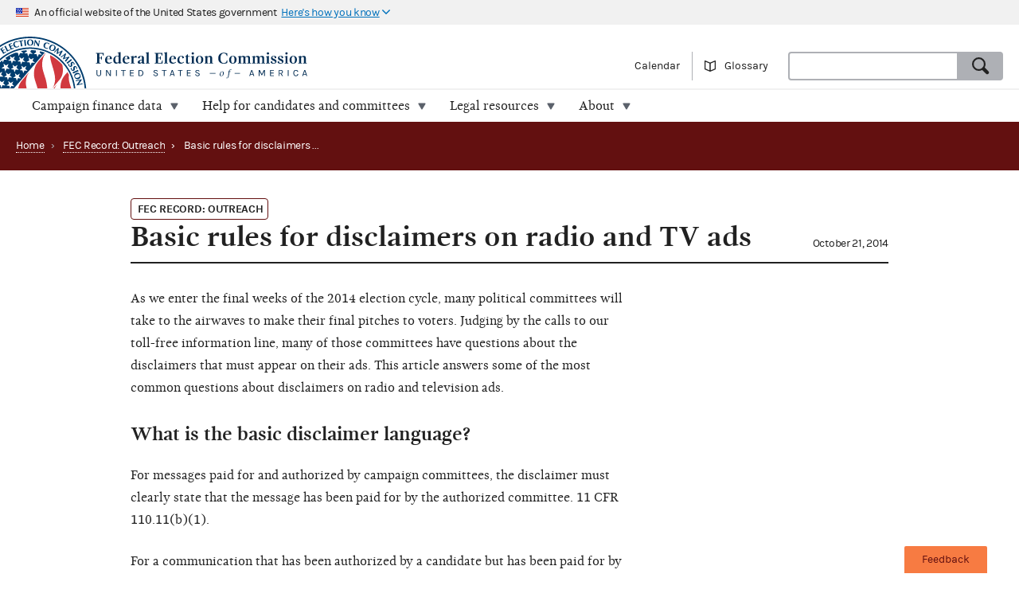

--- FILE ---
content_type: text/html; charset=utf-8
request_url: https://www.fec.gov/updates/basic-rules-for-disclaimers-on-radio-and-tv-ads/
body_size: 7934
content:



<!DOCTYPE html>
<html lang="en-US">
  <head>
    

  <meta charset="utf-8">
  <meta name="description" content="FEC Record news article, published October 21, 2014: Basic rules for disclaimers on radio and TV ads">
  <meta name="viewport" content="width=device-width, initial-scale=1, maximum-scale=5">
  
  
  
  <meta property="og:type" content="website">
  <meta property="og:url" content="https://www.fec.gov/updates/basic-rules-for-disclaimers-on-radio-and-tv-ads/">
  <meta property="og:title" content="Basic rules for disclaimers on radio and TV ads - FEC.gov">
  <meta property="og:site_name" content="FEC.gov">
  <meta property="og:description" content="FEC Record news article, published October 21, 2014: Basic rules for disclaimers on radio and TV ads">
  <meta property="og:image" content="https://www.fec.gov/static/img/social/fec-logo.png">

  <meta name="twitter:card" content="summary_large_image">
  <meta name="twitter:title" content="Basic rules for disclaimers on radio and TV ads - FEC.gov">
  <meta name="twitter:description" content="FEC Record news article, published October 21, 2014: Basic rules for disclaimers on radio and TV ads">
  <meta name="twitter:image" content="https://www.fec.gov/static/img/social/fec-logo.png">

  
  
  <link rel="canonical" href="https://www.fec.gov/updates/basic-rules-for-disclaimers-on-radio-and-tv-ads/">

  
  
  

  
  
  <link rel="icon" type="image/png" href="/static/img/favicon/favicon-32x32.png" sizes="32x32">
  <link rel="icon" type="image/png" href="/static/img/favicon/favicon-16x16.png" sizes="16x16">
  <link rel="icon" type="image/x-icon" href="/static/img/favicon/favicon.ico" sizes="32x32">
  
  <link rel="icon" type="image/png" sizes="48x48" href="/static/img/favicon/general/favicon-48x48.png">
  <link rel="icon" type="image/png" sizes="192x192" href="/static/img/favicon/general/favicon-192x192.png">
  
  <link rel="apple-touch-icon" sizes="152x152" href="/static/img/favicon/general/favicon-152x152.png">
  <link rel="apple-touch-icon" sizes="167x167" href="/static/img/favicon/general/favicon-167x167.png">
  <link rel="apple-touch-icon" sizes="180x180" href="/static/img/favicon/general/favicon-180x180.png">
  <link rel="apple-touch-icon" sizes="192x192" href="/static/img/favicon/general/favicon-192x192.png">

  
  

    
    

<link rel="preconnect" href="https://www.googletagmanager.com/" crossorigin>
<link rel="dns-prefetch" href="https://www.googletagmanager.com/">

<link rel="dns-prefetch" href="https://www.google-analytics.com/">

<link rel="preconnect" href="https://dap.digitalgov.gov/" crossorigin>
<link rel="dns-prefetch" href="https://dap.digitalgov.gov/">

    

    <title>Basic Rules for Disclaimers on Radio and TV Ads</title>

    

  
    <script>(function(w,d,s,l,i){w[l]=w[l]||[];w[l].push({'gtm.start':new Date().getTime(),event:'gtm.js'});var f=d.getElementsByTagName(s)[0],j=d.createElement(s),dl=l!='dataLayer'?'&l='+l:'';j.async=true;j.src='https://www.googletagmanager.com/gtm.js?id='+i+dl+ '&gtm_auth=EDR0yhH3jo_lEfiev6nbSQ&gtm_preview=env-17&gtm_cookies_win=x';f.parentNode.insertBefore(j,f);})(window,document,'script','dataLayer','GTM-T5HPRLH');</script>
  



    
    <link rel="stylesheet" type="text/css" href="/static/css/base-0c90a95907.css">
    
  </head>

  <body class="template-record-page">
    <div id="browser_warning" style="display: none;">
      <h2>Your web browser is not supported</h2>
      <p>This site uses features that are not supported by this browser. For a better experience, please switch to a modern browser.</p>
    </div>
    <script>
      var browserIsCapable = ('fetch' in window && 'assign' in Object);
      if (!browserIsCapable) {
        var browserWarningElement = document.getElementById('browser_warning');
        browserWarningElement.style.display = 'block';
      }
    </script>

    


    <noscript><iframe src="https://www.googletagmanager.com/ns.html?id=GTM-T5HPRLH&gtm_auth=EDR0yhH3jo_lEfiev6nbSQ&gtm_preview=env-17&gtm_cookies_win=x" height="0" width="0" style="display:none;visibility:hidden"></iframe></noscript>



    
    <a href="#main" class="skip-nav">skip navigation</a>
     
    
    
  

    
    <header class="usa-banner">
  <div class="js-accordion accordion--neutral" data-content-prefix="gov-banner">
    <div type="button" class="usa-banner-header js-accordion-trigger accordion__button" aria-controls="gov-banner"><span class="u-visually-hidden">Here's how you know</span>
      <img class="flag" src="/static/img/us_flag_small.png" alt="US flag signifying that this is a United States Federal Government website" width="16" height="11">
      <p class="t-inline-block">An official website of the United States government</p>
      <p class="t-inline-block usa-banner-button">Here's how you know</p>
    </div>
    <div class="usa-banner-content usa-grid usa-accordion-content accordion-content" id="gov-banner">
      <div class="usa-banner-guidance-gov usa-width-one-half">
        <img class="usa-banner-icon usa-media_block-img" src="/static/img/icon-dot-gov.svg" alt="Dot gov" width="38" height="38">
        <div class="usa-media_block-body">
          <p>
            <strong>Official websites use .gov</strong>
            <br>
            A <strong>.gov</strong> website belongs to an official government organization in the United States.
          </p>
        </div>
      </div>
      <div class="usa-banner-guidance-ssl usa-width-one-half">
        <img class="usa-banner-icon usa-media_block-img" src="/static/img/icon-https.svg" alt="SSL" width="38" height="38">
        <div class="usa-media_block-body">
          <p>
            <strong>Secure .gov websites use HTTPS</strong>
            <br>
            A <strong>lock</strong> ( <svg xmlns="http://www.w3.org/2000/svg" width="10" height="15" viewBox="0 0 52 64" class="usa-banner__lock-image" role="img" aria-labelledby="banner-lock-title-default banner-lock-description-default"><title id="banner-lock-title-default">Lock</title><desc id="banner-lock-description-default">A locked padlock</desc><path fill="#000000" fill-rule="evenodd" d="M26 0c10.493 0 19 8.507 19 19v9h3a4 4 0 0 1 4 4v28a4 4 0 0 1-4 4H4a4 4 0 0 1-4-4V32a4 4 0 0 1 4-4h3v-9C7 8.507 15.507 0 26 0zm0 8c-5.979 0-10.843 4.77-10.996 10.712L15 19v9h22v-9c0-6.075-4.925-11-11-11z"></path></svg> ) or <strong>https://</strong> means you've safely connected to the .gov website. Share sensitive information only on official, secure websites.
          </p>
        </div>
      </div>
    </div>
  </div>
</header>

    
    <header class="site-header">
      <div class="masthead">
        <div class="site-title--print"></div>
        <a title="Home" href="/" class="site-title" rel="home"><span class="u-visually-hidden">Federal Election Commission | United States of America</span></a>
        <ul class="utility-nav list--flat">
          <li class="utility-nav__item"><a href="/calendar/">Calendar</a></li>
           <li class="utility-nav__item"><a class="js-glossary-toggle glossary__toggle">Glossary</a></li>
          <li class="utility-nav__search">
            <form accept-charset="UTF-8" action="/search" id="search_form" class="combo" method="get" role="search">
              <input type="hidden" name="type" value="candidates">
              <input type="hidden" name="type" value="committees">
              <input type="hidden" name="type" value="site">
              <label class="u-visually-hidden" for="query">Search</label>
              <div class="combo combo--search">
                <input
                  class="js-site-search combo__input"
                  autocomplete="off"
                  aria-expanded="false"
                  aria-controls="query_listbox"
                  id="query"
                  name="query"
                  type="text"
                  aria-label="Search FEC.gov">
                <button type="submit" class="button--standard combo__button button--search">
                  <span class="u-visually-hidden">Search</span>
                </button>
              </div>
            </form>
          </li>
        </ul>
      </div>
      <nav class="site-nav js-site-nav">
 <button class="js-nav-toggle site-nav__button" aria-controls="site-menu">Menu</button>
  <div id="site-menu" class="site-nav__container">
    <ul class="site-nav__panel site-nav__panel--main">
      <li><h2 class="site-nav__title u-under-lg-only">Menu</h2></li>
      <li class="site-nav__item u-under-lg-only">
        <a class="site-nav__link" href="/" rel="home">
          <span class="site-nav__link__title">Home</span>
        </a>
      </li>
      <li class="site-nav__item" data-submenu="data">
        <a class="site-nav__link " href="/data/" tabindex="0">
          <span class="site-nav__link__title">
          Campaign finance data</span>
        </a>
        <div class="mega-container">
  <div class="mega">
    <div class="mega__inner">
      <div class="row">
        <div class="u-padding-left d-sm-none d-md-none col-lg-1">&nbsp;</div>
        <div class="u-padding--left col-lg-6">
          <ul class="t-sans list--1-2-2-3-columns u-padding--top">
            <li class="mega__item"><a href="/data/">All data</a></li>
            <li class="mega__item"><a href="/data/browse-data/?tab=raising">Raising</a></li>
            <li class="mega__item"><a href="/data/browse-data/?tab=spending">Spending</a></li>
            <li class="mega__item"><a href="/data/browse-data/?tab=loans-debts">Loans and debts</a></li>
            <li class="mega__item"><a href="/data/browse-data/?tab=filings">Filings and reports</a></li>
            <li class="mega__item"><a href="/data/browse-data/?tab=candidates">Candidates</a></li>
            <li class="mega__item"><a href="/data/browse-data/?tab=committees">Committees</a></li>
            <li class="mega__item"><a href="/data/browse-data/?tab=bulk-data">Bulk data</a></li>
            <li class="mega__item"><a href="/data/browse-data/?tab=statistics">Campaign finance statistics</a></li>
          </ul>
        </div>
        <div class="u-padding--left col-lg-4">
          <div class="icon-heading icon-heading--person-location-circle">
            <p class="t-sans t-small icon-heading__text"><a href="/data/elections/">Find elections. Search by state or ZIP code</a></p>
          </div>
          <div class="icon-heading icon-heading--individual-contributions-circle">
            <p class="t-sans t-small icon-heading__text"> <a href="/data/receipts/individual-contributions/">Look up contributions from specific individuals</a></p>
          </div>
        </div>
      </div>
    </div>
  </div>
</div>

      </li>
      <li class="site-nav__item site-nav__item--secondary" data-submenu="help">
        <a href="/help-candidates-and-committees/" class="site-nav__link " tabindex="0">
          <span class="site-nav__link__title">Help for candidates and committees</span>
        </a>
        <div class="mega-container">
  <div class="mega mega--secondary">
    <div class="mega__inner">
      <div class="row">
        <div class="d-sm-none d-md-none col-lg-1">&nbsp;</div>
        <div class="u-padding--left col-lg-6">
          <ul class="t-sans list--2-columns u-padding--top">
            <li class="mega__item"><a href="/help-candidates-and-committees/">All compliance resources</a></li>
            <li class="mega__item"><a href="/help-candidates-and-committees/guides/">Guides</a></li>
            <li class="mega__item"><a href="/help-candidates-and-committees/forms/">Forms</a></li>
            <li class="mega__item"><a href="/help-candidates-and-committees/dates-and-deadlines/">Dates and deadlines</a></li>
            <li class="mega__item"><a href="/help-candidates-and-committees/trainings/">Trainings</a></li>
          </ul>
        </div>
        <div class="u-padding--left col-lg-5">
          <div class="icon-heading icon-heading--checklist-circle">
            <p class="t-sans t-small icon-heading__text"><a href="/help-candidates-and-committees/filing-reports/electronic-filing/">Learn about electronic filing</a></p>
          </div>
          <div class="icon-heading icon-heading--question-bubble-circle">
            <p class="t-sans t-small icon-heading__text"> <a href="/help-candidates-and-committees/question-rad/">Find and contact your committee's analyst</a></p>
          </div>
        </div>
      </div>
    </div>
  </div>
</div>

      </li>
      <li class="site-nav__item" data-submenu="legal">
        <a href="/legal-resources/" class="site-nav__link " tabindex="0">
          <span class="site-nav__link__title">Legal resources</span>
        </a>
        <div class="mega-container">
  <div class="mega">
    <div class="mega__inner">
      <div class="row">
        <div class="d-sm-none d-md-none col-lg-1">&nbsp;</div>
        <div class="u-padding--left col-md-4 col-lg-6">
          <ul class="t-sans list--1-2-2-2-columns u-padding--top">
            <li class="mega__item"><a href="/legal-resources/">All legal resources</a></li>
            <li class="mega__item"><a href="/data/legal/advisory-opinions/">Advisory opinions</a></li>
            <li class="mega__item"><a href="/legal-resources/enforcement/">Enforcement</a></li>
            <li class="mega__item"><a href="/data/legal/statutes/">Statutes</a></li>
            <li class="mega__item"><a href="/legal-resources/legislation/">Legislation</a></li>
            <li class="mega__item"><a href="/legal-resources/regulations/">Regulations</a></li>
            <li class="mega__item"><a href="/legal-resources/court-cases/">Court cases</a></li>
            <li class="mega__item"><a href="/legal-resources/policy-other-guidance/">Policy and other guidance</a></li>
          </ul>
        </div>
        <div class="u-padding--left col-md-3 col-lg-4">
          <div class="icon-heading icon-heading--magnifying-glass-circle">
            <p class="t-sans t-small icon-heading__text"><a href="/legal-resources/">Search across legal resources</a></p>
          </div>
          <div class="icon-heading icon-heading--magnifying-glass-circle">
            <p class="t-sans t-small icon-heading__text"><a href="/legal-resources/policy-and-other-guidance/guidance-documents/">Search guidance documents</a></p>
          </div>
        </div>
      </div>
    </div>
  </div>
</div>

      </li>
      <li class="site-nav__item site-nav__item--secondary" data-submenu="about">
        <a href="/about/" class="site-nav__link " tabindex="0">
          <span class="site-nav__link__title">About</span>
        </a>
        <div class="mega-container">
  <div class="mega mega--secondary">
    <div class="mega__inner">
      <div class="row">
        <div class="u-padding--left d-sm-none d-md-none col-lg-1">&nbsp;</div>
        <div class="u-padding--left col-lg-6">
          <ul class="t-sans list--1-2-2-3-columns u-padding--top">
            <li class="mega__item"><a href="/about/">All about the FEC</a></li>
            <li class="mega__item"><a href="/updates/">News and announcements</a></li>
            <li class="mega__item"><a href="/meetings/">Commission meetings</a></li>
            <li class="mega__item"><a href="/about/mission-and-history/">Mission and history</a></li>
            <li class="mega__item"><a href="/about/leadership-and-structure/">Leadership and structure</a></li>
            <li class="mega__item"><a href="/about/reports-about-fec/">Reports about the FEC</a></li>
            <li class="mega__item"><a href="/about/careers/">Careers</a></li>
            <li class="mega__item"><a href="/about/#working-with-the-fec">Working with the FEC</a></li>
            <li class="mega__item"><a href="/contact/">Contact</a></li>
          </ul>
        </div>
        <div class="u-padding--left col-lg-4">
          <div class="icon-heading icon-heading--election-circle">
            <p class="t-sans t-small icon-heading__text"><a href="/introduction-campaign-finance/">Introduction to campaign finance and elections</a></p>
          </div>
        </div>
      </div>
    </div>
  </div>
</div>

      </li>

    </ul>
  </div>
  <a title="Home" href="/" class="site-title"><span class="u-visually-hidden">Federal Election Commission | United States of America</span></a>
</nav>

    </header>
    

    <main id="main">
      

<nav class="page-header page-header--secondary">
  <ul class="breadcrumbs">
    <li class="breadcrumbs__item"><a href="/" class="breadcrumbs__link" rel="Home">Home</a></li>
    <li class="breadcrumbs__item">
      <span class="breadcrumbs__separator">›</span>
      <a class="breadcrumbs__link" href="/updates?update_type=fec-record&category=outreach">FEC Record: Outreach</a>
    </li>
    <li class="breadcrumbs__item breadcrumbs__item--current">
      <span class="breadcrumbs__separator">›</span>
      <span>Basic rules for disclaimers on radio and TV ads</span>
    </li>
  </ul>
</nav>

<article class="main">
  <div class="container">
    <header class="heading--main heading--with-date">
      <ul class="tags" aria-hidden="false">
        <li class="tag tag--secondary t-upper">
          FEC Record: Outreach
        </li>
      </ul>
      <div class="row">
        <h1 class="heading__left">Basic rules for disclaimers on radio and TV ads</h1><div class="heading__right"><span class="t-sans">October 21, 2014</span></div>
      </div>
    </header>
    <div>
      <div class="main__content">
        



  <div class="body-blocks content__section content__section--narrow">
    
      <div class="body-block block-paragraph">
        
        <div class="rich-text"><p>As we enter the final weeks of the 2014 election cycle, many political committees will take to the airwaves to make their final pitches to voters. Judging by the calls to our toll-free information line, many of those committees have questions about the disclaimers that must appear on their ads. This article answers some of the most common questions about disclaimers on radio and television ads.</p>          <p></p><h2><strong>What is the basic disclaimer language?</strong></h2><p>            For messages paid for and authorized by campaign committees, the disclaimer must clearly state that the message has been paid for by the authorized committee. 11 CFR 110.11(b)(1). </p>            <p></p>          <p>For a communication that has been authorized by a candidate but has been paid for by any other person, the disclaimer must clearly state that the communication has been paid for by such other person and has been authorized by the candidate. 11 CFR 110.11(b)(2).<br/>            </p>          <p>If a communication is not authorized by a candidate, the disclaimer must clearly state the full name and contact information – permanent street address, phone number, or website address – of the person or committee who paid for the communication, and state that it was not authorized by any candidate or candidate’s committee. 11 CFR 110.11(b)(3). <br/>            </p>          <p></p><h2><strong>What is the “Stand by Your Ad” language?</strong></h2><p>            Communications broadcast via radio or television  must include statements by the person or committee broadcasting the message indicating that they are responsible for the content of the advertisement. The “Stand by Your Ad” language is required in addition to the regular disclaimer. 11 CFR 110.11(c)(3)-(4).</p>            <p></p>          <p>Commission regulations establish a safe harbor for the following statements as satisfying the Stand By Your Ad requirements for authorized committees:</p>          <ul>            <li><em>I am [Candidate Name], a candidate for [office sought], and I approved this advertisement.</em></li>            <li><em>My name is [Candidate Name]. I am running for [office sought], and I approved this message.</em></li>          </ul>          <p>11 CFR 110.11(c)(3)(iv)(A) &amp; (B). <br/>            </p>          <p>For messages not authorized by or paid for by a candidate or campaign, the regulations require that “<em>_____ is responsible for the content of this advertising</em>,” be spoken clearly, with the blank filled in with the name of the political committee or other person paying for the communication, and the name of the political committee’s connected organization, if any. 11 CFR 110.11(c)(4)(i).<br/>            </p>          <p></p><h2><strong>How does this work on the radio?</strong></h2><p>            The “Stand by Your Ad” language is spoken by either the candidate (for authorized committees) or a representative of the organization responsible for the ad (for messages not authorized or paid for by a campaign). 11 CFR 110.11(c)(3)(i) and (c)(4)(i). In addition, the ad must contain the basic disclaimer language described above.  For example, “<em>XYZ PAC is responsible for the content of this advertising. Paid for by XYZ PAC and not authorized by any candidate or candidate’s committee. Learn more at www.xyz.com.</em>” See 11 CFR 110.11(b)(3).</p>            <p></p>          <p></p><h2><strong>How does this work on television?</strong></h2><p>            Authorized committees may satisfy the Stand by Your Ad requirement with either an unobscured, full-screen view of the candidate making the statement, or a voice-over by the candidate, accompanied by a clearly identifiable image of the candidate (at least 80% of vertical screen height). 11 CFR 110.11(c)(3)(ii). In addition, the printed statement must be included with the standard disclaimer appearing at the end of the message, and must be clearly readable. To meet the readability requirement, the statement must:</p><p></p>          <ul>            <li>Appear in letters equal to or greater than 4% of the vertical picture height.</li>            <li>Be visible for at least four seconds.</li>            <li>Have a reasonable color contrast with the background (e.g. black text on a white background). </li>          </ul>          <p>11 CFR 110.11(c)(3)(iii).</p>          <p>Example: A campaign ad might start with the candidate saying, “<em>Hi, my name is Jane Q. Public, a candidate for Congress, and I approved this message.</em>” After the substance of the ad, viewers would see the following, in white text over a black background, in letters occupying at least 4% of vertical picture height: “<em>This message was approved by Jane Q. Public and paid for by Jane Q. Public for Congress</em>.”<br/>            </p>          <p>Example: For messages not authorized or paid for by a candidate, the Stand by Your Ad provision is satisfied by either an unobscured full-screen view of a representative of the committee making the statement, or by that representative making the statement in voice-over. As with messages by an authorized committee, the Stand By Your Ad language must be included with the basic disclaimer language in a clearly readable format, meeting the requirements described above: “<em>This message was paid for and approved by XYZ PAC and not authorized by any candidate or candidate’s committee. Visit us online at www.xyz.com</em>.” 11 CFR 110.11(c)(4). </p>          <p>For more information on the disclaimers required on all types of public communications, please see our <em><a href="https://transition.fec.gov/info/publications.shtml#guides">Campaign Guides</a></em> as well as our <em><a href="https://transition.fec.gov/pages/brochures/notices.shtml">Special Notices on Political Ads and Solicitations</a></em><a href="http://www.fec.gov/pages/brochures/notices.shtml"> brochure</a>. If you have questions, please call our toll-free information line for assistance at 800-424-9530 (option 6).<br/>            </p>          <p></p><p></p>          <p><strong>Resources:</strong></p>          <ul>            <li><a href="https://transition.fec.gov/info/outreach.shtml">Educational outreach</a></li>            <li><a href="/updates/?update_type=tips-for-treasurers">Tips for treasurers</a><p></p></li>          </ul></div>
        
      </div>
    
  </div>


      </div>
    </div>
    




  
   
    <ul class="author-list">
      
      
        <li class="author-item">
          <legend class="label t-upper">Author&nbsp;</legend>
          <div class="author-item__info">
            <ul class="author-item__details t-sans"><li>
                
                  Christopher Berg
                
              </li><li>Communications Specialist</li></ul>
          </div>
        </li>
      
      
    </ul>
    
  


    </div>
</article>


<div class="slab slab--neutral">
  <div class="container">
    
      <div class="content__section">
          <h3>Read next:</h3>
          <div class="read_next__content">
            <h4 class="read_next__title"><a href="/updates/ao-2014-12-separate-contribution-limits-for-national-convention-committees/">AO 2014-12: Separate contribution limits for national convention committees</a></h4>
          </div>
          <div class="read_next__image__container">
            
          </div>
      </div>
    
    
      <div class="content__section">
        <h3>Related:</h3>
        <h5><a href="/data/">Explore campaign finance data</a> &raquo;</h5>
        
      </div>
    
  </div>
</div>


  <div class="slab slab--neutral footer-disclaimer">
    <div class="container">
      <p class="usa-width-one-half">This information is not intended to replace the law or to change its meaning, nor does this information create or confer any rights for or on any person or bind the Federal Election Commission or the public.</p>
      <p class="usa-width-one-half">The reader is encouraged also to consult the Federal Election Campaign Act of 1971, as amended (52 U.S.C. 30101 et seq.), Commission regulations (Title 11 of the Code of Federal Regulations), Commission advisory opinions and applicable court decisions.</p>
    </div>
  </div>



    </main>

    <nav class="footer-links">
  <div class="container">

    <div class="grid grid--6-wide">

      <div class="grid__item">
        <ul>
          <li>
            <a href="/about/">About</a>
          </li>
          <li>
            <a href="/about/careers/">Careers</a>
          </li>
          <li>
            <a href="/press/">Press</a>
          </li>
          <li>
            <a href="/contact/">Contact</a>
          </li>
        </ul>
      </div>

      <div class="grid__item"></div>

      <div class="grid__item"></div>

      <div class="grid__item">
        <ul>
          <li>
            <a href="/about/privacy-and-security-policy/">Privacy and security policy</a>
          </li>
          <li>
            <a href="/about/plain-language/">Plain language</a>
          </li>
          <li>
            <a href="/accessibility-statement/">Accessibility statement</a>
          </li>
          <li>
            <a href="/about/reports-about-fec/strategy-budget-and-performance/">Strategy, budget and performance</a>
          </li>
        </ul>
      </div>

      <div class="grid__item">
        <ul>
          <li>
            <a href="/about/no-fear-act/">No FEAR Act</a>
          </li>
          <li>
            <a href="/open/">Open government</a>
          </li>
          <li>
            <a href="https://www.usa.gov/">USA.gov</a>
          </li>
          <li>
            <a href="/office-inspector-general/">Inspector General</a>
          </li>
        </ul>
      </div>

      <div class="grid__item">
        <ul>
          <li>
            <a href="/freedom-information-act/">FOIA</a>
          </li>
          <li>
            <a href="https://api.open.fec.gov">OpenFEC API</a>
          </li>
          <li>
            <a href="https://github.com/fecgov/fec">GitHub repository</a>
          </li>
          <li>
            <a href="https://github.com/fecgov/FEC/blob/master/release_notes/release_notes.md">Release notes</a>
          </li>
          <li>
            <a href="https://fecgov.statuspage.io/">FEC.gov status</a>
          </li>
        </ul>
      </div>

    </div>
  </div>
</nav>

    <footer class="footer">
      <div class="container">
        <div class="seal">
          <img class="seal__img" width="140" height="140" src="/static/img/seal--inverse.svg" alt="Seal of the Federal Election Commission | United States of America">
          <p class="address__title">Federal Election Commission</p>
        </div>
        <div class="address">
          <ul class="social-media">
            <li>
              <div class="i icon--x-twitter">
                <a href="https://x.com/fec"><span class="u-visually-hidden">The FEC's Twitter page</span></a>
              </div>
            </li>
            <li>
              <div class="i icon--youtube">
                <a href="https://www.youtube.com/user/FECTube"><span class="u-visually-hidden">The FEC's YouTube page</span></a>
              </div>
            </li>
          </ul>
          <a href="https://public.govdelivery.com/accounts/USFEC/subscriber/topics?qsp=CODE_RED" target="_blank" rel="noopener">
            <button class="button--standard button--envelope" type="button">Sign up for FECMail</button>
          </a>
        </div>
        <div class="taxpayer-statement">
          <p>This information is produced and disseminated at U.S. taxpayer expense.</p>
        </div>
      </div>
    </footer>

    <div id="glossary" class="glossary"
    aria-describedby="glossary-result" aria-hidden="true">
  <button
      title="Close glossary"
      class="button button--close--inverse toggle js-glossary-close"
    ><span class="u-visually-hidden">Hide glossary</span>
  </button>
  <h2>Glossary</h2>
  <label for="glossary-search" class="label">Search terms</label>
  <input id="glossary-search" class="glossary__search js-glossary-search" type="search">
  <span class="t-note t-sans search__example">Examples: receipt; Hybrid PAC</span>
  <div class="glossary__content" id="glossary-result">
    <ul class="glossary__list js-glossary-list accordion--inverse"></ul>
  </div>
</div>


    <input type="hidden" name="csrfmiddlewaretoken" value="Vit1vnvcZr0eJOo2TBKdG3bow52QMIw5EA9dk5VhMrUjZ6f2meNP81pknuqRTl2I">

    <script>
      window.BASE_PATH = '/';
      window.FEC_APP_URL = '/data';
      window.API_LOCATION = 'https://api.open.fec.gov';
      window.API_VERSION = 'v1';
      window.API_KEY_PUBLIC = 'LizhLzmwAkQpqvHG1qOOPthq5DmpRoFa8fgANYFZ';
      window.API_KEY_PUBLIC_CALENDAR = '28Y8q8XFocq8yhKfBzzhUJXjFj2JHCZzIv4P2KIK';
      window.API_KEY_PUBLIC_SCHEDULE_A = 'U4CGxchr88wIKcoCqfL8mxExQearu8iTo6S9f0wU';
      window.CALENDAR_DOWNLOAD_PUBLIC_API_KEY = 'b7bfYblae7LZ1Gcv17aziK6SEUaVfjnA3plrwwx6';
    </script>
    <script>
      window.calcAdminFineJsPath = '/static/js/calc-admin-fines-e7020ed43939323afa5f.js';
    </script>
  
    
    <script src="/static/js/vendors-87f6c2e73553f0ce3247.js"></script><script src="/static/js/global-85bfab75b3d927368d21.js" ></script>

    
    <script src="/static/js/5284-6c3fba0ef44b2efb1889.js"></script><script src="/static/js/init-cb7b9cd05bb3dc1abc8a.js" ></script>

    

    
    
    

    
    
    <script id="_fed_an_ua_tag" src="https://dap.digitalgov.gov/Universal-Federated-Analytics-Min.js?agency=FEC"></script>
    
  </body>
</html>
